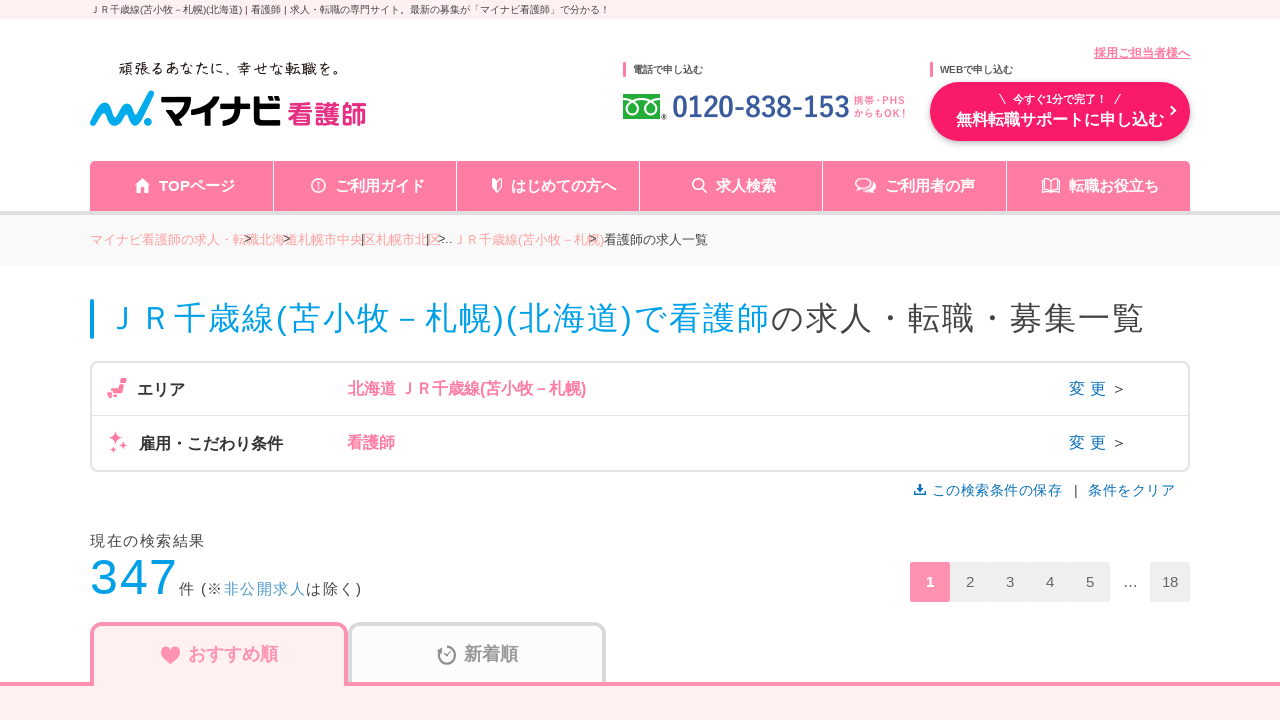

--- FILE ---
content_type: text/css
request_url: https://kango.mynavi.jp/common/css/suggest.css
body_size: 494
content:
@charset "utf-8";.searchOption_suggestitem{padding:10px 15px 6px;border-bottom:solid 1px #ddd}.searchOption_suggestitem input{box-sizing:border-box}.searchOption_suggestitem ul{margin:0 15px}.searchOption_suggestitem ul li{border-top:1px solid #ddd;padding:3px;line-height:25px}.ui-widget-content .ui-state-active{border:1px solid #cce2d8;background:#cce2d8;font-weight:400;color:#000}.ui-autocomplete{max-height:300px;overflow-y:auto;overflow-x:hidden}.no-result{padding-top:7px;font-size:9pt}